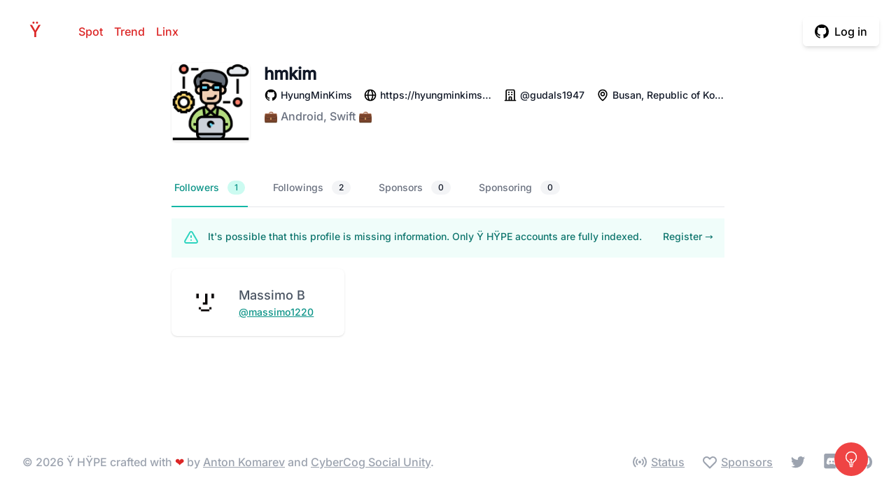

--- FILE ---
content_type: text/html; charset=UTF-8
request_url: https://yhype.me/github/@hyungminkims
body_size: 27623
content:
<!DOCTYPE html>
<html lang="en">
<head>
    <meta charset="utf-8">
    <meta name="viewport" content="width=device-width, initial-scale=1, shrink-to-fit=no">
    <meta name="author" content="Anton Komarev">

    <title>@HyungMinKims GitHub Profile - Ÿ HŸPE</title><meta name="description" content="Get to know why the Hype? We gather statistics all over the Universe!"><link rel="canonical" href="https://yhype.me/github/@hyungminkims"><meta property="og:title" content="@HyungMinKims GitHub Profile - Ÿ HŸPE"><meta property="og:description" content="Get to know why the Hype? We gather statistics all over the Universe!"><meta property="og:url" content="https://yhype.me/github/@hyungminkims"><meta property="og:type" content="website"><meta property="og:site_name" content="yhype.me"><meta property="og:locale" content="en"><meta property="og:image" content="https://user-images.githubusercontent.com/1849174/116876796-af50af00-ac25-11eb-964a-2fcbd324847e.png"><meta name="twitter:card" content="summary_large_image"><meta name="twitter:site" content="@yhype_me"><meta name="twitter:image" content="https://user-images.githubusercontent.com/1849174/116876796-af50af00-ac25-11eb-964a-2fcbd324847e.png"><meta name="twitter:title" content="@HyungMinKims GitHub Profile - Ÿ HŸPE"><script type="application/ld+json">{"@context":"https://schema.org","@type":"WebPage","name":"@HyungMinKims GitHub Profile - Ÿ HŸPE","description":"Get to know why the Hype? We gather statistics all over the Universe!"}</script>

    <link rel="icon" type="image/svg+xml" href="https://yhype.me/favicon.svg">

    <link rel="dns-prefetch" href="https://avatars.githubusercontent.com" />
    <link rel="dns-prefetch" href="https://user-images.githubusercontent.com" />
    <style>
        x-show {
            display: none;
        }
    </style>
    <link rel="stylesheet" href="https://yhype.me/css/app.css">

    <script src="https://yhype.me/js/app.js"></script>
</head>
<body>
<div class="flex flex-col min-h-screen">
    <header class="relative bg-white">
        <div class="relative pt-6 pb-6">
            <nav class="relative mx-auto flex items-center justify-between px-4 sm:px-6">
                <div class="flex items-center">
                    <div class="flex items-center justify-between w-full md:w-auto">
                        <a href="/" aria-label="Home" class="text-2xl font-medium text-white hover:text-red-600">H<span class="text-red-600">Ÿ</span>PE</a>
                    </div>
                    <div class="ml-6 flex items-center space-x-4">
                        <a
                            href="https://yhype.me/spot"
                            class="text-red-600 font-medium hover:underline"
                        >
                            Spot
                        </a>
                        <a
                            href="https://yhype.me/trend/repositories"
                            class="text-red-600 font-medium hover:underline"
                        >
                            Trend
                        </a>
                        <a
                            href="https://yhype.me/linx"
                            class="text-red-600 font-medium hover:underline"
                        >
                            Linx
                        </a>
                    </div>
                </div>
                                    <div class="text-right">
                        <svg class="displayable-loader" xmlns="http://www.w3.org/2000/svg" xmlns:xlink="http://www.w3.org/1999/xlink" width="32px" height="32px" viewBox="0 0 100 100" preserveAspectRatio="xMidYMid">
                            <circle cx="50" cy="50" r="32" stroke-width="7" stroke="#e02424" stroke-dasharray="50.26548245743669 50.26548245743669" fill="none" stroke-linecap="round">
                                <animateTransform attributeName="transform" type="rotate" repeatCount="indefinite" dur="1s" keyTimes="0;1" values="0 50 50;360 50 50"></animateTransform>
                            </circle>
                        </svg>
                        <span class="inline-flex rounded-md shadow-md hideable-button">
                            <span class="inline-flex rounded-md shadow-xs">
                                <a href="https://yhype.me/login/github" class="inline-flex items-center px-4 py-2 border border-transparent text-base leading-6 font-medium rounded-md text-black-600 bg-white hover:bg-gray-50 focus:outline-none focus:border-red-300 focus:shadow-outline-red transition duration-150 ease-in-out" onclick="document.getElementsByClassName('hideable-button')[0].classList.add('loading');document.getElementsByClassName('displayable-loader')[0].classList.add('loading');">
                                    <svg class="w-5 h-5" fill="currentColor" viewBox="0 0 20 20">
                                        <path fill-rule="evenodd" d="M10 0C4.477 0 0 4.484 0 10.017c0 4.425 2.865 8.18 6.839 9.504.5.092.682-.217.682-.483 0-.237-.008-.868-.013-1.703-2.782.605-3.369-1.343-3.369-1.343-.454-1.158-1.11-1.466-1.11-1.466-.908-.62.069-.608.069-.608 1.003.07 1.531 1.032 1.531 1.032.892 1.53 2.341 1.088 2.91.832.092-.647.35-1.088.636-1.338-2.22-.253-4.555-1.113-4.555-4.951 0-1.093.39-1.988 1.029-2.688-.103-.253-.446-1.272.098-2.65 0 0 .84-.27 2.75 1.026A9.564 9.564 0 0110 4.844c.85.004 1.705.115 2.504.337 1.909-1.296 2.747-1.027 2.747-1.027.546 1.379.203 2.398.1 2.651.64.7 1.028 1.595 1.028 2.688 0 3.848-2.339 4.695-4.566 4.942.359.31.678.921.678 1.856 0 1.338-.012 2.419-.012 2.747 0 .268.18.58.688.482A10.019 10.019 0 0020 10.017C20 4.484 15.522 0 10 0z" clip-rule="evenodd"></path>
                                    </svg>
                                    <span class="ml-2">Log in</span>
                                </a>
                            </span>
                        </span>
                    </div>
                            </nav>
        </div>
    </header>

    <main class="flex-grow">
            <div class="flex">
        <div class="w-1/6 hidden md:block">
        </div>
        <div class="w-100 md:w-4/6">
            <div class="px-4 sm:px-6 lg:px-8">
                <div class="flex flex-col space-y-3 max-w-3xl lg:max-w-7xl">
                    <div class="flex flex-col sm:flex-row items-start space-y-5 sm:space-y-0 sm:space-x-5">
                        <div class="flex-shrink-0">
                            <div class="relative">
                                <img src="https://avatars.githubusercontent.com/HyungMinKims" alt="HyungMinKims"
                                     loading="lazy" class="flex-shrink-0 rounded-md bg-white w-28 h-28 shadow"
                                     width="192" height="192">
                            </div>
                        </div>
                        <div class="space-y-1">
                            <h1 class="text-2xl font-bold text-gray-900">
                                hmkim
                            </h1>
                            <aside class="space-y-2">
                                <div class="grid grid-flow-row gap-1 xl:grid-flow-col xl:gap-4 justify-start">
                                    <a href="https://github.com/HyungMinKims"
                                       class="grid grid-flow-col gap-1 justify-start items-center group" target="_blank"
                                       rel="noopener noreferrer">
                                        <svg class="w-5 h-5 group-hover:text-gray-900"
                                             xmlns="http://www.w3.org/2000/svg" fill="currentColor" stroke="none"
                                             viewBox="0 0 24 24">
                                            <path fill-rule="evenodd" clip-rule="evenodd"
                                                  d="M12.026,2c-5.509,0-9.974,4.465-9.974,9.974c0,4.406,2.857,8.145,6.821,9.465	c0.499,0.09,0.679-0.217,0.679-0.481c0-0.237-0.008-0.865-0.011-1.696c-2.775,0.602-3.361-1.338-3.361-1.338	c-0.452-1.152-1.107-1.459-1.107-1.459c-0.905-0.619,0.069-0.605,0.069-0.605c1.002,0.07,1.527,1.028,1.527,1.028	c0.89,1.524,2.336,1.084,2.902,0.829c0.091-0.645,0.351-1.085,0.635-1.334c-2.214-0.251-4.542-1.107-4.542-4.93	c0-1.087,0.389-1.979,1.024-2.675c-0.101-0.253-0.446-1.268,0.099-2.64c0,0,0.837-0.269,2.742,1.021	c0.798-0.221,1.649-0.332,2.496-0.336c0.849,0.004,1.701,0.115,2.496,0.336c1.906-1.291,2.742-1.021,2.742-1.021	c0.545,1.372,0.203,2.387,0.099,2.64c0.64,0.696,1.024,1.587,1.024,2.675c0,3.833-2.33,4.675-4.552,4.922	c0.355,0.308,0.675,0.916,0.675,1.846c0,1.334-0.012,2.41-0.012,2.737c0,0.267,0.178,0.577,0.687,0.479	C19.146,20.115,22,16.379,22,11.974C22,6.465,17.535,2,12.026,2z"></path>
                                        </svg>
                                        <span class="text-sm font-medium text-gray-900 group-hover:text-brand-500 truncate">
                                        HyungMinKims
                                    </span>
                                    </a>
                                                                                                                <a href="https://hyungminkims.github.io/"
                                           class="grid grid-flow-col gap-1 justify-start items-center group"
                                           target="_blank" rel="noopener noreferrer">
                                            <svg class="w-5 h-5 group-hover:text-gray-900"
                                                 xmlns="http://www.w3.org/2000/svg" fill="currentColor" stroke="none"
                                                 viewBox="0 0 24 24">
                                                <path d="M12,2C6.486,2,2,6.486,2,12s4.486,10,10,10s10-4.486,10-10S17.514,2,12,2z M19.931,11h-2.764 c-0.116-2.165-0.73-4.3-1.792-6.243C17.813,5.898,19.582,8.228,19.931,11z M12.53,4.027c1.035,1.364,2.427,3.78,2.627,6.973H9.03 c0.139-2.596,0.994-5.028,2.451-6.974C11.653,4.016,11.825,4,12,4C12.179,4,12.354,4.016,12.53,4.027z M8.688,4.727 C7.704,6.618,7.136,8.762,7.03,11H4.069C4.421,8.204,6.217,5.857,8.688,4.727z M4.069,13h2.974c0.136,2.379,0.665,4.478,1.556,6.23 C6.174,18.084,4.416,15.762,4.069,13z M11.45,19.973C10.049,18.275,9.222,15.896,9.041,13h6.113 c-0.208,2.773-1.117,5.196-2.603,6.972C12.369,19.984,12.187,20,12,20C11.814,20,11.633,19.984,11.45,19.973z M15.461,19.201 c0.955-1.794,1.538-3.901,1.691-6.201h2.778C19.587,15.739,17.854,18.047,15.461,19.201z"></path>
                                            </svg>
                                            <span class="text-sm font-medium text-gray-900 group-hover:text-brand-500 truncate">
                                            https://hyungminkims.github.io/
                                        </span>
                                        </a>
                                                                                                                                                    <div class="grid grid-flow-col gap-1 justify-start items-center group">
                                            <svg class="w-5 h-5 group-hover:text-gray-900"
                                                 xmlns="http://www.w3.org/2000/svg" fill="none" viewBox="0 0 24 24"
                                                 stroke="currentColor">
                                                <path stroke-linecap="round" stroke-linejoin="round" stroke-width="2"
                                                      d="M19 21V5a2 2 0 00-2-2H7a2 2 0 00-2 2v16m14 0h2m-2 0h-5m-9 0H3m2 0h5M9 7h1m-1 4h1m4-4h1m-1 4h1m-5 10v-5a1 1 0 011-1h2a1 1 0 011 1v5m-4 0h4"/>
                                            </svg>
                                            <span class="text-sm font-medium text-gray-900 group-hover:text-brand-500 truncate">
                                            @gudals1947
                                        </span>
                                        </div>
                                                                                                                <div class="grid grid-flow-col gap-1 justify-start items-center group">
                                            <svg class="w-5 h-5" xmlns="http://www.w3.org/2000/svg" fill="currentColor"
                                                 stroke="none" viewBox="0 0 24 24">
                                                <path d="M12,14c2.206,0,4-1.794,4-4s-1.794-4-4-4s-4,1.794-4,4S9.794,14,12,14z M12,8c1.103,0,2,0.897,2,2s-0.897,2-2,2 s-2-0.897-2-2S10.897,8,12,8z"></path>
                                                <path d="M11.42,21.814C11.594,21.938,11.797,22,12,22s0.406-0.062,0.58-0.186C12.884,21.599,20.029,16.44,20,10 c0-4.411-3.589-8-8-8S4,5.589,4,9.995C3.971,16.44,11.116,21.599,11.42,21.814z M12,4c3.309,0,6,2.691,6,6.005 c0.021,4.438-4.388,8.423-6,9.73C10.389,18.427,5.979,14.441,6,10C6,6.691,8.691,4,12,4z"></path>
                                            </svg>
                                            <span class="text-sm font-medium text-gray-900 truncate">
                                            Busan, Republic of Korea
                                        </span>
                                        </div>
                                                                    </div>
                                <p class="text-md text-gray-500">
                                    💼 Android, Swift 💼
                                </p>
                                <div>
                                                                    </div>
                            </aside>
                        </div>
                    </div>
                </div>

                <div class="mt-10">
                    <div class="sm:hidden">
                        <label for="tabs" class="sr-only">Select a tab</label>
                        <select onchange="window.location.href='?tab=' + this.value" id="tabs" name="tabs"
                                class="block w-full pl-3 pr-10 py-2 text-base border-gray-300 focus:outline-none focus:ring-teal-500 focus:border-teal-500 sm:text-sm rounded-md">
                            <option  selected  value="followers">Followers
                                (1)
                            </option>
                            <option  value="followings">Followings
                                (2)
                            </option>
                            <option  value="sponsors">Sponsors
                                (0)
                            </option>
                            <option  value="sponsoring">Sponsoring
                                (0)
                            </option>
                            
                            
                        </select>
                    </div>
                    <div class="hidden sm:block">
                        <div class="border-b border-gray-200">
                            <nav class="-mb-px flex space-x-8" aria-label="Tabs">
                                <a
                                        href="?tab=followers"
                                                                                    class="border-teal-500 text-teal-600 whitespace-nowrap flex py-4 px-1 border-b-2 font-medium text-sm"
                                                                        >
                                    Followers
                                    <span
                                                                                            class="bg-teal-100 text-teal-600 hidden ml-3 py-0.5 px-2.5 rounded-full text-xs font-medium sm:inline-block"
                                                                            >1</span>
                                </a>
                                <a
                                        href="?tab=followings"
                                                                                    class="border-transparent text-gray-500 hover:text-gray-700 hover:border-gray-200 whitespace-nowrap flex py-4 px-1 border-b-2 font-medium text-sm"
                                                                        >
                                    Followings
                                    <span
                                                                                            class="bg-gray-100 text-gray-900 hidden ml-3 py-0.5 px-2.5 rounded-full text-xs font-medium sm:inline-block"
                                                                    >2</span>
                                </a>
                                <a
                                        href="?tab=sponsors"
                                                                                    class="border-transparent text-gray-500 hover:text-gray-700 hover:border-gray-200 whitespace-nowrap flex py-4 px-1 border-b-2 font-medium text-sm"
                                                                        >
                                    Sponsors
                                    <span
                                                                                            class="bg-gray-100 text-gray-900 hidden ml-3 py-0.5 px-2.5 rounded-full text-xs font-medium sm:inline-block"
                                                                    >0</span>
                                </a>
                                <a
                                        href="?tab=sponsoring"
                                                                                    class="border-transparent text-gray-500 hover:text-gray-700 hover:border-gray-200 whitespace-nowrap flex py-4 px-1 border-b-2 font-medium text-sm"
                                                                        >
                                    Sponsoring
                                    <span
                                                                                            class="bg-gray-100 text-gray-900 hidden ml-3 py-0.5 px-2.5 rounded-full text-xs font-medium sm:inline-block"
                                                                    >0</span>
                                </a>
                                
                            </nav>
                        </div>
                    </div>
                </div>

                <div class="mt-4">
                                                                        <div class="bg-teal-50 p-4 my-4">
    <div class="flex">
        <div class="flex-shrink-0">
            <svg class="h-6 w-6 text-teal-400" xmlns="http://www.w3.org/2000/svg" fill="none" viewBox="0 0 24 24" stroke="currentColor">
                <path stroke-linecap="round" stroke-linejoin="round" stroke-width="2" d="M12 9v2m0 4h.01m-6.938 4h13.856c1.54 0 2.502-1.667 1.732-3L13.732 4c-.77-1.333-2.694-1.333-3.464 0L3.34 16c-.77 1.333.192 3 1.732 3z" />
            </svg>
        </div>
        <div class="ml-3 flex-1 md:flex md:justify-between">
            <p class="text-sm text-teal-700">
                It's possible that this profile is missing information.
                Only Ÿ HŸPE accounts are fully indexed.
            </p>
                            <p class="mt-3 text-sm md:mt-0 md:ml-6">
                    <a href="/login/github" class="whitespace-nowrap font-medium text-teal-700 hover:text-teal-600">Register <span aria-hidden="true">&rarr;</span></a>
                </p>
                    </div>
    </div>
</div>
                                                <ul class="grid grid-cols-1 md:grid-cols-2 lg:grid-cols-3 2xl:grid-cols-4 gap-6">
                                                            <li class="col-span-1 bg-white rounded-lg shadow">
                                    <div class="w-full flex items-start justify-between p-6 space-x-6">
                                        <img
                                                class="w-12 h-12 bg-gray-300 rounded-md flex-shrink-0"
                                                src="https://avatars.githubusercontent.com/massimo1220"
                                                alt="massimo1220"
                                        />
                                        <div class="flex-1 truncate">
                                            <h2 class="text-gray-600 text-lg">
                                                Massimo B
                                            </h2>
                                            <div class="flex items-center space-x-3">
                                                <h3 class="text-gray-900 text-sm leading-5 font-medium truncate">
                                                    <a class="underline hover:no-underline text-teal-600"
                                                       href="/github/&#64;massimo1220">
                                                        &#64;massimo1220
                                                    </a>
                                                </h3>
                                            </div>
                                        </div>
                                    </div>
                                </li>
                                                    </ul>
                                    </div>
            </div>
        </div>
        <div class="w-1/6 hidden md:block">
        </div>
    </div>
    </main>

    <footer class="bg-white">
        <div class="max-w-screen-xl mx-auto py-12 px-4 sm:px-6 md:flex md:items-center md:justify-between lg:px-8">
            <div class="flex justify-center md:order-2 space-x-6">
                <a class="text-gray-400 hover:text-red-600 underline hover:no-underline flex" href="https://status.yhype.me" target="_blank" rel="noopener noreferrer">
                    <svg class="h-6 w-6 mr-1" xmlns="http://www.w3.org/2000/svg" fill="none" viewBox="0 0 24 24" stroke="currentColor">
                        <path stroke-linecap="round" stroke-linejoin="round" stroke-width="2" d="M5.636 18.364a9 9 0 010-12.728m12.728 0a9 9 0 010 12.728m-9.9-2.829a5 5 0 010-7.07m7.072 0a5 5 0 010 7.07M13 12a1 1 0 11-2 0 1 1 0 012 0z" />
                    </svg>
                    <span>Status</span>
                </a>
                <a href="/sponsors" class="text-gray-400 hover:text-red-600 underline hover:no-underline flex">
                    <svg class="h-6 w-6 mr-1" xmlns="http://www.w3.org/2000/svg" fill="none" viewBox="0 0 24 24" stroke="currentColor">
                        <path stroke-linecap="round" stroke-linejoin="round" stroke-width="2" d="M4.318 6.318a4.5 4.5 0 000 6.364L12 20.364l7.682-7.682a4.5 4.5 0 00-6.364-6.364L12 7.636l-1.318-1.318a4.5 4.5 0 00-6.364 0z" />
                    </svg>
                    <span>Sponsors</span>
                </a>
                <a href="https://twitter.com/yhype_me" class="text-gray-400 hover:text-gray-500" target="_blank" rel="noopener noreferrer">
                    <span class="sr-only">Twitter</span>
                    <svg class="h-6 w-6" fill="currentColor" viewBox="0 0 24 24">
                        <path d="M8.29 20.251c7.547 0 11.675-6.253 11.675-11.675 0-.178 0-.355-.012-.53A8.348 8.348 0 0022 5.92a8.19 8.19 0 01-2.357.646 4.118 4.118 0 001.804-2.27 8.224 8.224 0 01-2.605.996 4.107 4.107 0 00-6.993 3.743 11.65 11.65 0 01-8.457-4.287 4.106 4.106 0 001.27 5.477A4.072 4.072 0 012.8 9.713v.052a4.105 4.105 0 003.292 4.022 4.095 4.095 0 01-1.853.07 4.108 4.108 0 003.834 2.85A8.233 8.233 0 012 18.407a11.616 11.616 0 006.29 1.84" />
                    </svg>
                </a>
                <a href="https://discord.gg/nFBSdHFyqm" class="text-gray-400 hover:text-gray-500" target="_blank" rel="noopener noreferrer">
                    <span class="sr-only">Discord</span>
                    <svg class="h-6 w-6" fill="currentColor" role="img" viewBox="0 0 24 24" xmlns="http://www.w3.org/2000/svg">
                        <path d="M20.222 0c1.406 0 2.54 1.137 2.607 2.475V24l-2.677-2.273-1.47-1.338-1.604-1.398.67 2.205H3.71c-1.402 0-2.54-1.065-2.54-2.476V2.48C1.17 1.142 2.31.003 3.715.003h16.5L20.222 0zm-6.118 5.683h-.03l-.202.2c2.073.6 3.076 1.537 3.076 1.537-1.336-.668-2.54-1.002-3.744-1.137-.87-.135-1.74-.064-2.475 0h-.2c-.47 0-1.47.2-2.81.735-.467.203-.735.336-.735.336s1.002-1.002 3.21-1.537l-.135-.135s-1.672-.064-3.477 1.27c0 0-1.805 3.144-1.805 7.02 0 0 1 1.74 3.743 1.806 0 0 .4-.533.805-1.002-1.54-.468-2.14-1.404-2.14-1.404s.134.066.335.2h.06c.03 0 .044.015.06.03v.006c.016.016.03.03.06.03.33.136.66.27.93.4.466.202 1.065.403 1.8.536.93.135 1.996.2 3.21 0 .6-.135 1.2-.267 1.8-.535.39-.2.87-.4 1.397-.737 0 0-.6.936-2.205 1.404.33.466.795 1 .795 1 2.744-.06 3.81-1.8 3.87-1.726 0-3.87-1.815-7.02-1.815-7.02-1.635-1.214-3.165-1.26-3.435-1.26l.056-.02zm.168 4.413c.703 0 1.27.6 1.27 1.335 0 .74-.57 1.34-1.27 1.34-.7 0-1.27-.6-1.27-1.334.002-.74.573-1.338 1.27-1.338zm-4.543 0c.7 0 1.266.6 1.266 1.335 0 .74-.57 1.34-1.27 1.34-.7 0-1.27-.6-1.27-1.334 0-.74.57-1.338 1.27-1.338z"></path>
                    </svg>
                </a>
                <a href="https://github.com/yhype" class="text-gray-400 hover:text-gray-500" target="_blank" rel="noopener noreferrer">
                    <span class="sr-only">GitHub</span>
                    <svg class="h-6 w-6" fill="currentColor" viewBox="0 0 24 24">
                        <path fill-rule="evenodd" d="M12 2C6.477 2 2 6.484 2 12.017c0 4.425 2.865 8.18 6.839 9.504.5.092.682-.217.682-.483 0-.237-.008-.868-.013-1.703-2.782.605-3.369-1.343-3.369-1.343-.454-1.158-1.11-1.466-1.11-1.466-.908-.62.069-.608.069-.608 1.003.07 1.531 1.032 1.531 1.032.892 1.53 2.341 1.088 2.91.832.092-.647.35-1.088.636-1.338-2.22-.253-4.555-1.113-4.555-4.951 0-1.093.39-1.988 1.029-2.688-.103-.253-.446-1.272.098-2.65 0 0 .84-.27 2.75 1.026A9.564 9.564 0 0112 6.844c.85.004 1.705.115 2.504.337 1.909-1.296 2.747-1.027 2.747-1.027.546 1.379.202 2.398.1 2.651.64.7 1.028 1.595 1.028 2.688 0 3.848-2.339 4.695-4.566 4.943.359.309.678.92.678 1.855 0 1.338-.012 2.419-.012 2.747 0 .268.18.58.688.482A10.019 10.019 0 0022 12.017C22 6.484 17.522 2 12 2z" clip-rule="evenodd" />
                    </svg>
                </a>
            </div>
            <div class="mt-8 md:mt-0 md:order-1">
                <p class="text-center text-base leading-6 text-gray-400">
                    &copy; 2026 <span class="font-medium">Ÿ HŸPE</span> crafted with <span class="text-red-600">❤</span>️ by <a class="underline hover:no-underline hover:text-red-600" href="https://komarev.com" target="_blank" rel="noopener noreferrer">Anton Komarev</a> and <a class="underline hover:no-underline hover:text-red-600" href="https://github.com/cybercog" target="_blank" rel="noopener noreferrer">CyberCog Social Unity</a>.
                </p>
            </div>
        </div>
        <div class="fixed bottom-10 right-10 hidden sm:block">
            <a href="https://github.com/orgs/yhype/discussions/new?category=ideas" class="text-white bg-red-500 hover:bg-red-600 p-3 rounded-full flex" target="_blank" rel="noopener noreferrer" title="Request feature">
                <span class="sr-only">Request feature</span>
                <svg xmlns="http://www.w3.org/2000/svg" fill="none" viewBox="0 0 24 24" stroke-width="1.5" stroke="currentColor" class="w-6 h-6">
                    <path stroke-linecap="round" stroke-linejoin="round" d="M12 18v-5.25m0 0a6.01 6.01 0 0 0 1.5-.189m-1.5.189a6.01 6.01 0 0 1-1.5-.189m3.75 7.478a12.06 12.06 0 0 1-4.5 0m3.75 2.383a14.406 14.406 0 0 1-3 0M14.25 18v-.192c0-.983.658-1.823 1.508-2.316a7.5 7.5 0 1 0-7.517 0c.85.493 1.509 1.333 1.509 2.316V18" />
                </svg>
            </a>
        </div>
    </footer>
</div>
</body>
</html>
